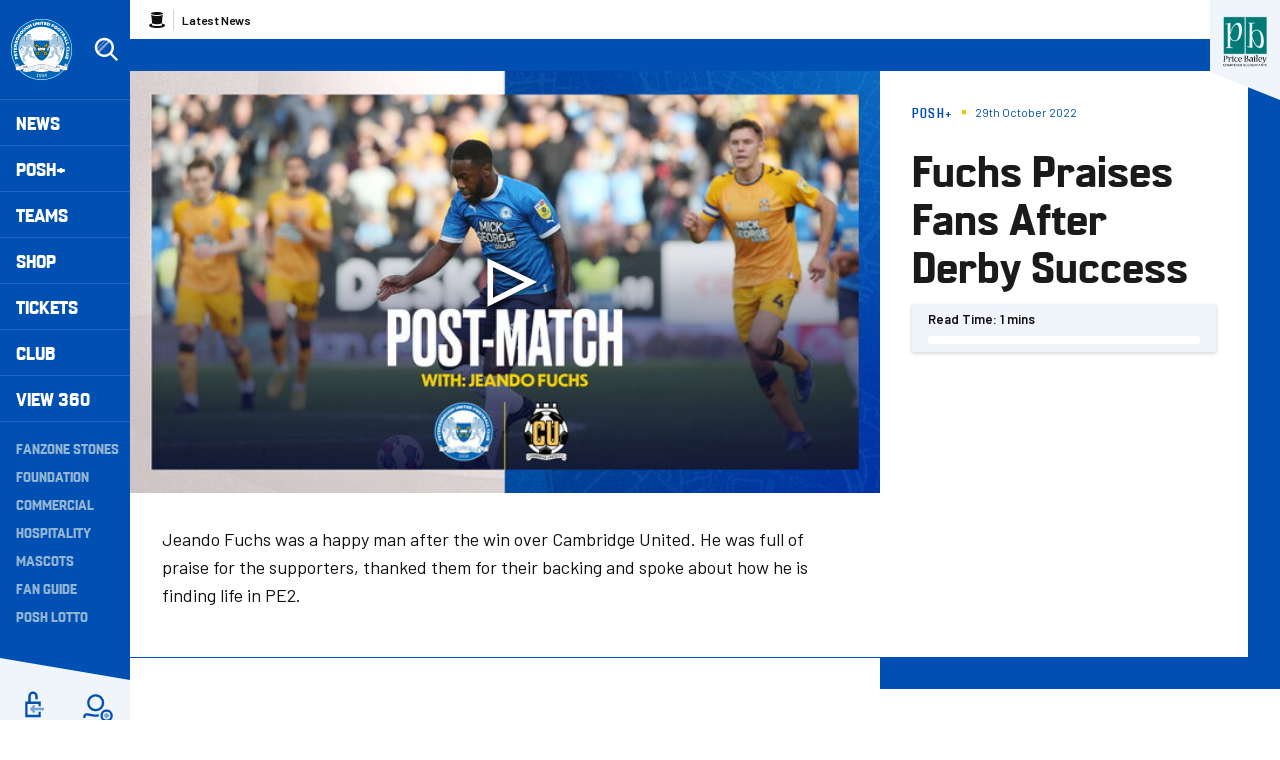

--- FILE ---
content_type: application/javascript
request_url: https://www.theposh.com/themes/custom/peterborough/js/node.64891d38cca3472efb16.js?t9ed7t
body_size: 618
content:
"use strict";(self.webpackChunkclubcast=self.webpackChunkclubcast||[]).push([[18071,6992,50458,77471,35211,99097,64242,74319,52497,45113,20832,55526],{785685:function(t,e,r){var n=r(434880);function o(t,e,r){return(e=function(t){var e=function(t,e){if("object"!=typeof t||!t)return t;var r=t[Symbol.toPrimitive];if(void 0!==r){var n=r.call(t,e||"default");if("object"!=typeof n)return n;throw new TypeError("@@toPrimitive must return a primitive value.")}return("string"===e?String:Number)(t)}(t,"string");return"symbol"==typeof e?e:e+""}(e))in t?Object.defineProperty(t,e,{value:r,enumerable:!0,configurable:!0,writable:!0}):t[e]=r,t}var i=new class{constructor(){o(this,"loadProgress",(()=>{let t=(document.body.scrollTop||document.documentElement.scrollTop)/(document.getElementById("block-peterborough-content").scrollHeight-document.documentElement.clientHeight)*100;document.querySelector(".m-progress-bar__inner").style.width=t+"%"})),o(this,"updateProgress",(()=>{this.animationFrameExists||(this.animationFrameExists=1,window.requestAnimationFrame((()=>{this.loadProgress(),this.animationFrameExists=0})))})),o(this,"attach",(()=>{document.querySelector(".m-progress-bar")&&(window.addEventListener("load",this.loadProgress),window.addEventListener("scroll",this.updateProgress,!1))})),this.animationFrameExists=0,this.attach()}};(0,n.A)("m-gallery",i)},941669:function(t){t.exports=jQuery}},function(t){var e=function(e){return t(t.s=e)};t.O(0,[85168],(function(){return e(695127),e(326103),e(785685)}));t.O()}]);
//# sourceMappingURL=node.64891d38cca3472efb16.js.map